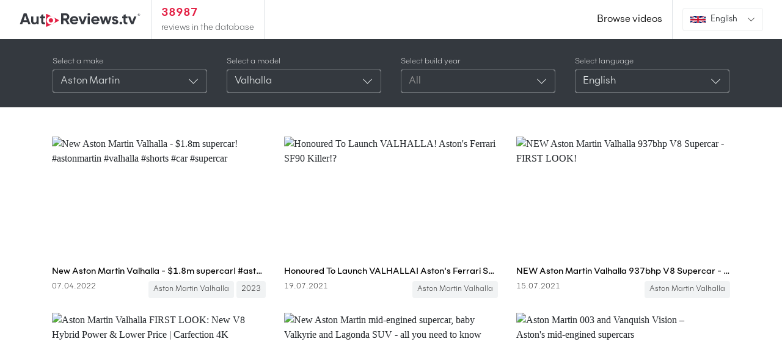

--- FILE ---
content_type: text/html; charset=UTF-8
request_url: https://www.autoreviews.tv/list/aston-martin/valhalla
body_size: 6469
content:
<!DOCTYPE html>
<html lang="en">
<head>
    <script data-ad-client="ca-pub-9232163614948159" async src="https://pagead2.googlesyndication.com/pagead/js/adsbygoogle.js"></script>

    <meta charset="utf-8">
    <meta http-equiv="X-UA-Compatible" content="IE=edge">
    <meta name="viewport" content="width=device-width, initial-scale=1">

    <!-- CSRF Token -->
    <meta name="csrf-token" content="0hHjyFUESXcjwn1XXKrp75XUn0u7Z5ujdevhppJH">


            <title>Aston Martin Valhalla review videos - AutoReviews.tv</title>
        <meta property="og:title" content="Aston Martin Valhalla review videos - AutoReviews.tv" />
    
            <meta name="description" content="Aston Martin Valhalla review videos">
        <meta property="og:description" content="Aston Martin Valhalla review videos" />
    

    <meta property="og:url" content="https://www.autoreviews.tv/list/aston-martin/valhalla" />

            <meta property="og:image" content="https://www.autoreviews.tv/img/hero.jpg " />
        <meta property="og:image:width" content="952px" />
        <meta property="og:image:height" content="634px" />
    
    <meta property="og:type" content="website" />

    <link rel="shortcut icon" href="/favicon.ico" type="image/x-icon">
    <link rel="icon" href="/favicon.ico" type="image/x-icon">

    <!-- Styles -->
    <link href="https://www.autoreviews.tv/css/app.css?v=2" rel="stylesheet">


    
    <script type="text/javascript">
        var langObj = {
            "firstSelectMake" : "Please select a make first",
            "selectModel" : "Please select a model",
            "all" : "All of them"
        }
    </script>


    <!-- Global site tag (gtag.js) - Google Analytics -->
    <script async src="https://www.googletagmanager.com/gtag/js?id=UA-90553698-13"></script>
    <script>
        window.dataLayer = window.dataLayer || [];
        function gtag(){dataLayer.push(arguments);}
        gtag('js', new Date());

        gtag('config', 'UA-90553698-13');
    </script>

    <script src="https://www.google.com/recaptcha/api.js" async defer></script>
</head>
<body>



    <nav class="navbar navbar-expand-md navbar-light navbar-laravel bg-white py-0">
    <div class="container-fluid align-items-stretch">

        <a class="navbar-brand py-2 d-flex align-items-center" href="https://www.autoreviews.tv">
            <img src="/img/logo.svg" alt="" class="img-fluid" width="200px">
        </a>

        <span class="border-left border-right border-light-darker px-3 py-2 mr-auto d-none d-md-inline-block">
            <p class="mb-0 text-red fs-px-18 fw-600">38987</p>
            <p class="mb-0 fs-px-14 fw-300">reviews in the database</p>
        </span>


        <div class="nav-item d-flex align-items-center">
            <a class="nav-link link-black-red" href="https://www.autoreviews.tv/list">Browse videos</a>
        </div>

        <span class="border-left border-light-darker pl-3 py-2 d-flex align-items-center">
            <div class="btn-group" role="group">
                <button id="btnGroupDrop1" type="button" class="btn btn-ghost-gray dark-arrow dropdown-toggle pt-2 pb-1" data-toggle="dropdown" aria-haspopup="true" aria-expanded="false">
                    <span class='fs-px-13 d-inline-flex align-items-center pr-2'>
                        <img alt="flag-en" width='25px' src='https://www.autoreviews.tv/img/flags/en.svg' class='mr-2 '>
                        <span class='d-none d-md-inline'>English</span>
                    </span>
                </button>
                <div class="dropdown-menu dropdown-menu-right" aria-labelledby="btnGroupDrop1">
                                            <a rel="alternate" hreflang="de" class="dropdown-item" href="https://www.autoreviews.tv/de/list/aston-martin/valhalla">
                            <span class='fs-px-13 d-flex align-items-center pr-2'>
                                <img alt="flag-de" width='25px' src='https://www.autoreviews.tv/img/flags/de.svg' class='mr-2 '>
                                <span class='d-none d-md-inline'>Deutsch</span>
                            </span>
                        </a>
                                            <a rel="alternate" hreflang="en" class="dropdown-item" href="https://www.autoreviews.tv/en/list/aston-martin/valhalla">
                            <span class='fs-px-13 d-flex align-items-center pr-2'>
                                <img alt="flag-en" width='25px' src='https://www.autoreviews.tv/img/flags/en.svg' class='mr-2 '>
                                <span class='d-none d-md-inline'>English</span>
                            </span>
                        </a>
                                            <a rel="alternate" hreflang="fr" class="dropdown-item" href="https://www.autoreviews.tv/fr/list/aston-martin/valhalla">
                            <span class='fs-px-13 d-flex align-items-center pr-2'>
                                <img alt="flag-fr" width='25px' src='https://www.autoreviews.tv/img/flags/fr.svg' class='mr-2 '>
                                <span class='d-none d-md-inline'>français</span>
                            </span>
                        </a>
                                    </div>
            </div>
        </span>



        
    </div>
</nav>

    <main>
            <!-- detail filter -->
    <form method="POST" class="filter-form" action="https://www.autoreviews.tv/browse">
        <div class="container-fluid bg-our-gray py-2 py-lg-4">
            <div class="row">
                <div class="container">
                    <div class="row">
                        <input type="hidden" name="_token" value="0hHjyFUESXcjwn1XXKrp75XUn0u7Z5ujdevhppJH">
                        <script>
                            function followSelect() {
                                $('.filter-form').submit()
                            }
                        </script>

                        <div class="col-6 col-lg form-group mb-lg-0 px-2 px-lg-3">
                            <label for="make"
                                   class="fw-300 text-white fs-px-13 mb-1">Select a make</label>
                            <select name="make" onchange="followSelect(this)" id="make"
                                    data-style="dark-ghost-gray custom-bootstrap-select" data-size="5"
                                    class="selectpicker form-control">
                                <option value="">All</option>
                                                                    <option  value="65">Abarth</option>
                                                                    <option  value="286">ABT</option>
                                                                    <option  value="95">Acura</option>
                                                                    <option  value="36">Alfa Romeo</option>
                                                                    <option  value="112">Alpina</option>
                                                                    <option  value="110">Alpine</option>
                                                                    <option  value="334">AMC</option>
                                                                    <option  value="191">Apollo</option>
                                                                    <option  value="100">Ariel</option>
                                                                    <option  selected
                                             value="68">Aston Martin</option>
                                                                    <option  value="4">Audi</option>
                                                                    <option  value="143">Audi Sport</option>
                                                                    <option  value="153">Autozam</option>
                                                                    <option  value="165">BAC</option>
                                                                    <option  value="16">Bentley</option>
                                                                    <option  value="332">Bizzarini</option>
                                                                    <option  value="14">BMW</option>
                                                                    <option  value="126">Brabus</option>
                                                                    <option  value="75">Bugatti</option>
                                                                    <option  value="70">Buick</option>
                                                                    <option  value="314">BYD</option>
                                                                    <option  value="189">Byton</option>
                                                                    <option  value="40">Cadillac</option>
                                                                    <option  value="337">Callaway</option>
                                                                    <option  value="255">Can-Am</option>
                                                                    <option  value="46">Caterham</option>
                                                                    <option  value="313">Challenger</option>
                                                                    <option  value="260">Changli</option>
                                                                    <option  value="284">Chebrolet</option>
                                                                    <option  value="41">Chevrolet</option>
                                                                    <option  value="48">Chrysler</option>
                                                                    <option  value="32">Citroën</option>
                                                                    <option  value="19">Corvette</option>
                                                                    <option  value="71">Cupra</option>
                                                                    <option  value="37">Dacia</option>
                                                                    <option  value="262">Daihatsu</option>
                                                                    <option  value="302">Delage</option>
                                                                    <option  value="200">DeTomaso</option>
                                                                    <option  value="324">DINAN</option>
                                                                    <option  value="169">DMC</option>
                                                                    <option  value="43">Dodge</option>
                                                                    <option  value="130">Donkervoort</option>
                                                                    <option  value="85">DS</option>
                                                                    <option  value="307">Eagle</option>
                                                                    <option  value="233">Factory Five</option>
                                                                    <option  value="13">Ferrari</option>
                                                                    <option  value="33">Fiat</option>
                                                                    <option  value="164">Fisker</option>
                                                                    <option  value="3">Ford</option>
                                                                    <option  value="90">Genesis</option>
                                                                    <option  value="310">Geo</option>
                                                                    <option  value="270">Ginetta</option>
                                                                    <option  value="94">GMC</option>
                                                                    <option  value="104">Gordon Murray</option>
                                                                    <option  value="271">Great Wall</option>
                                                                    <option  value="317">Grumman</option>
                                                                    <option  value="328">Guntherwerks</option>
                                                                    <option  value="259">Haval</option>
                                                                    <option  value="117">Hennessey</option>
                                                                    <option  value="91">Holden</option>
                                                                    <option  value="24">Honda</option>
                                                                    <option  value="51">Hummer</option>
                                                                    <option  value="12">Hyundai</option>
                                                                    <option  value="265">Ineos</option>
                                                                    <option  value="79">Infiniti</option>
                                                                    <option  value="295">Infinity</option>
                                                                    <option  value="336">Iso</option>
                                                                    <option  value="57">Isuzu</option>
                                                                    <option  value="6">Jaguar</option>
                                                                    <option  value="2">Jeep</option>
                                                                    <option  value="18">Kia</option>
                                                                    <option  value="330">Koenig</option>
                                                                    <option  value="87">Koenigsegg</option>
                                                                    <option  value="84">KTM</option>
                                                                    <option  value="39">Lada</option>
                                                                    <option  value="78">Lamborghini</option>
                                                                    <option  value="47">Lancia</option>
                                                                    <option  value="62">Land Rover</option>
                                                                    <option  value="58">LDV</option>
                                                                    <option  value="329">LEVC</option>
                                                                    <option  value="20">Lexus</option>
                                                                    <option  value="69">Lincoln</option>
                                                                    <option  value="86">Lotus</option>
                                                                    <option  value="129">Lucid</option>
                                                                    <option  value="111">Lynk &amp; Co</option>
                                                                    <option  value="73">Maserati</option>
                                                                    <option  value="321">Maxus</option>
                                                                    <option  value="272">Maybach</option>
                                                                    <option  value="23">Mazda</option>
                                                                    <option  value="289">Mazdaspeed</option>
                                                                    <option  value="72">McLaren</option>
                                                                    <option  value="235">McMurtry</option>
                                                                    <option  value="113">Mercedes-AMG</option>
                                                                    <option  value="30">Mercedes-Benz</option>
                                                                    <option  value="127">Mercedes-Maybach</option>
                                                                    <option  value="263">Mercury</option>
                                                                    <option  value="15">MG</option>
                                                                    <option  value="25">Mini</option>
                                                                    <option  value="28">Mitsubishi</option>
                                                                    <option  value="98">Morgan</option>
                                                                    <option  value="345">Mountune</option>
                                                                    <option  value="347">Mustang</option>
                                                                    <option  value="17">Nissan</option>
                                                                    <option  value="160">Noble</option>
                                                                    <option  value="299">Oldsmobile</option>
                                                                    <option  value="26">Opel</option>
                                                                    <option  value="252">Ora</option>
                                                                    <option  value="89">Pagani</option>
                                                                    <option  value="331">Panamera</option>
                                                                    <option  value="34">Peugeot</option>
                                                                    <option  value="105">Pininfarina</option>
                                                                    <option  value="246">Plymouth</option>
                                                                    <option  value="257">Polaris</option>
                                                                    <option  value="77">Polestar</option>
                                                                    <option  value="53">Pontiac</option>
                                                                    <option  value="1">Porsche</option>
                                                                    <option  value="300">Prodrive</option>
                                                                    <option  value="166">Radical</option>
                                                                    <option  value="114">RAM</option>
                                                                    <option  value="31">Renault</option>
                                                                    <option  value="346">Rennsport</option>
                                                                    <option  value="181">Rimac</option>
                                                                    <option  value="277">Rivian</option>
                                                                    <option  value="35">Rolls-Royce</option>
                                                                    <option  value="327">RTR</option>
                                                                    <option  value="44">Saab</option>
                                                                    <option  value="325">Saleen</option>
                                                                    <option  value="335">Saturn</option>
                                                                    <option  value="146">Scion</option>
                                                                    <option  value="21">Seat</option>
                                                                    <option  value="319">Segway</option>
                                                                    <option  value="10">Škoda</option>
                                                                    <option  value="29">Smart</option>
                                                                    <option  value="157">Spyker</option>
                                                                    <option  value="55">Ssang Yong</option>
                                                                    <option  value="322">SsangYong</option>
                                                                    <option  value="38">Subaru</option>
                                                                    <option  value="11">Suzuki</option>
                                                                    <option  value="50">Tata</option>
                                                                    <option  value="245">Tatra</option>
                                                                    <option  value="66">Tesla</option>
                                                                    <option  value="7">Toyota</option>
                                                                    <option  value="279">Triumph</option>
                                                                    <option  value="123">TVR</option>
                                                                    <option  value="67">Vauxhall</option>
                                                                    <option  value="267">VinFast</option>
                                                                    <option  value="9">Volkswagen</option>
                                                                    <option  value="22">Volvo</option>
                                                                    <option  value="198">W Motors</option>
                                                                    <option  value="249">Wey</option>
                                                                    <option  value="177">Zenvo</option>
                                
                                                            </select>
                        </div>

                        <div class="col-6 col-lg form-group mb-lg-0 px-2 px-lg-3">
                            <label for="model"
                                   class="fw-300 text-white fs-px-13 mb-1">Select a model</label>
                            <select name="model" onchange="followSelect(this)" id="model"
                                    data-style="dark-ghost-gray custom-bootstrap-select"
                                    data-size="5" class="selectpicker form-control">
                                                                    <option value="">All</option>
                                                                                                    <option  value="2591">AM37</option>
                                                                    <option  value="1055">Bertone</option>
                                                                    <option  value="833">Cygnet</option>
                                                                    <option  value="551">DB10</option>
                                                                    <option  value="1152">DB11</option>
                                                                    <option  value="2678">DB11 AMR</option>
                                                                    <option  value="2683">DB11 Volante</option>
                                                                    <option  value="2704">DB4</option>
                                                                    <option  value="2757">DB4 GT Zagato</option>
                                                                    <option  value="3978">DB4 Series V</option>
                                                                    <option  value="1120">DB5</option>
                                                                    <option  value="517">DB9</option>
                                                                    <option  value="3372">DB9 Volante</option>
                                                                    <option  value="661">DBS</option>
                                                                    <option  value="2087">DBS Superleggera</option>
                                                                    <option  value="3940">DBS Superleggera Volante</option>
                                                                    <option  value="247">DBX</option>
                                                                    <option  value="3318">DBX 707</option>
                                                                    <option  value="3663">DBX707</option>
                                                                    <option  value="597">Lagonda</option>
                                                                    <option  value="2490">One-77</option>
                                                                    <option  value="725">Rapide</option>
                                                                    <option  value="896">Speedster</option>
                                                                    <option  value="2385">V12 Speedster</option>
                                                                    <option  value="2505">V12 Vantage</option>
                                                                    <option  value="3915">V12 Vantage AMR</option>
                                                                    <option  value="2495">V12 Vantage RS</option>
                                                                    <option  value="2568">V12 Vantage S</option>
                                                                    <option  value="2597">V12 Vantage S Roadster</option>
                                                                    <option  value="2694">V8 Cygnet</option>
                                                                    <option  value="2496">V8 Vantage</option>
                                                                    <option  value="3986">V8 Vantage GTS</option>
                                                                    <option  value="2641">V8 Vantage Roadster</option>
                                                                    <option  value="2639">V8 Vantage S</option>
                                                                    <option  selected
                                             value="2728">Valhalla</option>
                                                                    <option  value="1255">Valkyrie</option>
                                                                    <option  value="2662">Valkyrie AMR Pro</option>
                                                                    <option  value="2897">Valkyrie Spider</option>
                                                                    <option  value="438">Vanquish</option>
                                                                    <option  value="2630">Vanquish S Volante</option>
                                                                    <option  value="2093">Vanquish Vision</option>
                                                                    <option  value="2589">Vanquish Zagato</option>
                                                                    <option  value="2664">Vantage</option>
                                                                    <option  value="2603">Vantage AMR</option>
                                                                    <option  value="2646">Vantage AMR Pro</option>
                                                                    <option  value="2811">Vantage F1 edition</option>
                                                                    <option  value="2643">Vantage GT12</option>
                                                                    <option  value="2642">Vantage GT3</option>
                                                                    <option  value="2640">Vantage GT4</option>
                                                                    <option  value="2565">Vantage GT8</option>
                                                                    <option  value="1495">Vantage Roadster</option>
                                                                    <option  value="4000">Vantage S</option>
                                                                    <option  value="4011">Vantage Volante</option>
                                                                    <option  value="2487">Victor</option>
                                                                    <option  value="931">Virage</option>
                                                                    <option  value="1307">Vlakyrie</option>
                                                                    <option  value="610">Vulcan</option>
                                                                    <option  value="944">Zagato</option>
                                

                                                            </select>
                        </div>

                        <div class="col-6 col-lg form-group mb-lg-0 px-2 px-lg-3">
                            <label for="build-year"
                                   class="fw-300 text-white fs-px-13 mb-1">Select build year</label>
                            <select name="build_year" onchange="followSelect(this)" id="build-year"
                                    data-style="dark-ghost-gray custom-bootstrap-select"
                                    data-size="5" class="selectpicker form-control">
                                                                    <option value="">All</option>
                                                                                                    <option  value="2023">2023</option>
                                                                    <option  value="2019">2019</option>
                                
                                                            </select>
                        </div>

                        <div class="col-6 col-lg form-group mb-lg-0 px-2 px-lg-3">
                            <label for="language"
                                   class="fw-300 text-white fs-px-13 mb-1">Select language</label>
                            <select name="language" onchange="followSelect(this)" id="language"
                                    data-style="dark-ghost-gray custom-bootstrap-select"
                                    data-size="5" class="selectpicker form-control">
                                                                    <option  value="de">German</option>
                                                                    <option  selected
                                             value="en">English</option>
                                                                    <option  value="fr">French</option>
                                                            </select>
                        </div>


                    </div>

                </div>
            </div>
        </div>
    </form>
    <!-- eof detail filter -->

    <!-- hero section -->
    <div class="container-fluid py-5">
        <div class="row">
            <div class="container">
                <div class="row mb-3">
                                            <!-- carousel item test card -->
<div class="col-md-4 bg-white test-card mb-4">
    <div class="position-relative">
        <div class="embed-responsive embed-responsive-16by9">
            <img src="https://img.youtube.com/vi/vgKlpa1bU_M/hqdefault.jpg" alt="New Aston Martin Valhalla - $1.8m supercar! #astonmartin #valhalla #shorts #car #supercar"
                 class="embed-responsive-item img-fluid object-fit-cover">
        </div>
        <h3 class="h5 mt-3">
            <a  href="https://www.autoreviews.tv/video/new-aston-martin-valhalla-18m-supercar-astonmartin-valhalla-shorts-car-supercar"
               class="stretched-link text-decoration-none d-block text-truncate link-black-red fs-px-14">
                New Aston Martin Valhalla - $1.8m supercar! #astonmartin #valhalla #shorts #car #supercar
            </a>
        </h3>
    </div>

    <div class="row">
        <div class="col d-flex text-black fs-px-12 fw-300">
            07.04.2022
        </div>

        <div class="col-auto d-flex justify-content-end">

        <div class="position-relative bg-gray-light rounded d-inline-block px-2 pb-1">
            <a  href="https://www.autoreviews.tv/list/aston-martin/valhalla"
               class="stretched-link text-decoration-none text-black fs-px-12 fw-300 link-black-red">Aston Martin Valhalla</a>
        </div>

        
            <div class="position-relative bg-gray-light rounded d-inline-block ml-1 px-2 pb-1">
                <a  href="https://www.autoreviews.tv/list/aston-martin/valhalla/2023"
                   class="stretched-link text-decoration-none text-black fs-px-12 fw-300 link-black-red">2023</a>
            </div>
        
    </div>

    </div>

</div>
<!-- eof carousel item test card -->
                                            <!-- carousel item test card -->
<div class="col-md-4 bg-white test-card mb-4">
    <div class="position-relative">
        <div class="embed-responsive embed-responsive-16by9">
            <img src="https://img.youtube.com/vi/77T0H6cKxh8/hqdefault.jpg" alt="Honoured To Launch VALHALLA! Aston&#39;s Ferrari SF90 Killer!?"
                 class="embed-responsive-item img-fluid object-fit-cover">
        </div>
        <h3 class="h5 mt-3">
            <a  href="https://www.autoreviews.tv/video/honoured-to-launch-valhalla-aston39s-ferrari-sf90-killer"
               class="stretched-link text-decoration-none d-block text-truncate link-black-red fs-px-14">
                Honoured To Launch VALHALLA! Aston&#39;s Ferrari SF90 Killer!?
            </a>
        </h3>
    </div>

    <div class="row">
        <div class="col d-flex text-black fs-px-12 fw-300">
            19.07.2021
        </div>

        <div class="col-auto d-flex justify-content-end">

        <div class="position-relative bg-gray-light rounded d-inline-block px-2 pb-1">
            <a  href="https://www.autoreviews.tv/list/aston-martin/valhalla"
               class="stretched-link text-decoration-none text-black fs-px-12 fw-300 link-black-red">Aston Martin Valhalla</a>
        </div>

        
    </div>

    </div>

</div>
<!-- eof carousel item test card -->
                                            <!-- carousel item test card -->
<div class="col-md-4 bg-white test-card mb-4">
    <div class="position-relative">
        <div class="embed-responsive embed-responsive-16by9">
            <img src="https://img.youtube.com/vi/y5fZN9duJUc/hqdefault.jpg" alt="NEW Aston Martin Valhalla 937bhp V8 Supercar - FIRST LOOK!"
                 class="embed-responsive-item img-fluid object-fit-cover">
        </div>
        <h3 class="h5 mt-3">
            <a  href="https://www.autoreviews.tv/video/new-aston-martin-valhalla-937bhp-v8-supercar-first-look"
               class="stretched-link text-decoration-none d-block text-truncate link-black-red fs-px-14">
                NEW Aston Martin Valhalla 937bhp V8 Supercar - FIRST LOOK!
            </a>
        </h3>
    </div>

    <div class="row">
        <div class="col d-flex text-black fs-px-12 fw-300">
            15.07.2021
        </div>

        <div class="col-auto d-flex justify-content-end">

        <div class="position-relative bg-gray-light rounded d-inline-block px-2 pb-1">
            <a  href="https://www.autoreviews.tv/list/aston-martin/valhalla"
               class="stretched-link text-decoration-none text-black fs-px-12 fw-300 link-black-red">Aston Martin Valhalla</a>
        </div>

        
    </div>

    </div>

</div>
<!-- eof carousel item test card -->
                                            <!-- carousel item test card -->
<div class="col-md-4 bg-white test-card mb-4">
    <div class="position-relative">
        <div class="embed-responsive embed-responsive-16by9">
            <img src="https://img.youtube.com/vi/emZkPQ6uYHI/hqdefault.jpg" alt="Aston Martin Valhalla FIRST LOOK: New V8 Hybrid Power &amp; Lower Price | Carfection 4K"
                 class="embed-responsive-item img-fluid object-fit-cover">
        </div>
        <h3 class="h5 mt-3">
            <a  href="https://www.autoreviews.tv/video/aston-martin-valhalla-first-look-new-v8-hybrid-power-amp-lower-price-carfection-4k"
               class="stretched-link text-decoration-none d-block text-truncate link-black-red fs-px-14">
                Aston Martin Valhalla FIRST LOOK: New V8 Hybrid Power &amp; Lower Price | Carfection 4K
            </a>
        </h3>
    </div>

    <div class="row">
        <div class="col d-flex text-black fs-px-12 fw-300">
            15.07.2021
        </div>

        <div class="col-auto d-flex justify-content-end">

        <div class="position-relative bg-gray-light rounded d-inline-block px-2 pb-1">
            <a  href="https://www.autoreviews.tv/list/aston-martin/valhalla"
               class="stretched-link text-decoration-none text-black fs-px-12 fw-300 link-black-red">Aston Martin Valhalla</a>
        </div>

        
    </div>

    </div>

</div>
<!-- eof carousel item test card -->
                                            <!-- carousel item test card -->
<div class="col-md-4 bg-white test-card mb-4">
    <div class="position-relative">
        <div class="embed-responsive embed-responsive-16by9">
            <img src="https://img.youtube.com/vi/YCDznYLigtQ/hqdefault.jpg" alt="New Aston Martin mid-engined supercar, baby Valkyrie and Lagonda SUV - all you need to know"
                 class="embed-responsive-item img-fluid object-fit-cover">
        </div>
        <h3 class="h5 mt-3">
            <a  href="https://www.autoreviews.tv/video/new-aston-martin-mid-engined-supercar-baby-valkyrie-and-lagonda-suv-all-you-need-to-know"
               class="stretched-link text-decoration-none d-block text-truncate link-black-red fs-px-14">
                New Aston Martin mid-engined supercar, baby Valkyrie and Lagonda SUV - all you need to know
            </a>
        </h3>
    </div>

    <div class="row">
        <div class="col d-flex text-black fs-px-12 fw-300">
            08.03.2019
        </div>

        <div class="col-auto d-flex justify-content-end">

        <div class="position-relative bg-gray-light rounded d-inline-block px-2 pb-1">
            <a  href="https://www.autoreviews.tv/list/aston-martin/valhalla"
               class="stretched-link text-decoration-none text-black fs-px-12 fw-300 link-black-red">Aston Martin Valhalla</a>
        </div>

        
    </div>

    </div>

</div>
<!-- eof carousel item test card -->
                                            <!-- carousel item test card -->
<div class="col-md-4 bg-white test-card mb-4">
    <div class="position-relative">
        <div class="embed-responsive embed-responsive-16by9">
            <img src="https://img.youtube.com/vi/yKc3rW2HYXM/hqdefault.jpg" alt="Aston Martin 003 and Vanquish Vision – Aston&#039;s mid-engined supercars"
                 class="embed-responsive-item img-fluid object-fit-cover">
        </div>
        <h3 class="h5 mt-3">
            <a  href="https://www.autoreviews.tv/video/aston-martin-003-and-vanquish-vision-astons-mid-engined-supercars"
               class="stretched-link text-decoration-none d-block text-truncate link-black-red fs-px-14">
                Aston Martin 003 and Vanquish Vision – Aston&#039;s mid-engined supercars
            </a>
        </h3>
    </div>

    <div class="row">
        <div class="col d-flex text-black fs-px-12 fw-300">
            06.03.2019
        </div>

        <div class="col-auto d-flex justify-content-end">

        <div class="position-relative bg-gray-light rounded d-inline-block px-2 pb-1">
            <a  href="https://www.autoreviews.tv/list/aston-martin/valhalla"
               class="stretched-link text-decoration-none text-black fs-px-12 fw-300 link-black-red">Aston Martin Valhalla</a>
        </div>

        
    </div>

    </div>

</div>
<!-- eof carousel item test card -->
                                            <!-- carousel item test card -->
<div class="col-md-4 bg-white test-card mb-4">
    <div class="position-relative">
        <div class="embed-responsive embed-responsive-16by9">
            <img src="https://img.youtube.com/vi/WtoRb63zkgg/hqdefault.jpg" alt="NEW &#039;Son Of Valkyrie&#039; Aston Martin AM-RB 003 Hypercar FIRST LOOK"
                 class="embed-responsive-item img-fluid object-fit-cover">
        </div>
        <h3 class="h5 mt-3">
            <a  href="https://www.autoreviews.tv/video/new-son-of-valkyrie-aston-martin-am-rb-003-hypercar-first-look"
               class="stretched-link text-decoration-none d-block text-truncate link-black-red fs-px-14">
                NEW &#039;Son Of Valkyrie&#039; Aston Martin AM-RB 003 Hypercar FIRST LOOK
            </a>
        </h3>
    </div>

    <div class="row">
        <div class="col d-flex text-black fs-px-12 fw-300">
            05.03.2019
        </div>

        <div class="col-auto d-flex justify-content-end">

        <div class="position-relative bg-gray-light rounded d-inline-block px-2 pb-1">
            <a  href="https://www.autoreviews.tv/list/aston-martin/valhalla"
               class="stretched-link text-decoration-none text-black fs-px-12 fw-300 link-black-red">Aston Martin Valhalla</a>
        </div>

        
    </div>

    </div>

</div>
<!-- eof carousel item test card -->
                                            <!-- carousel item test card -->
<div class="col-md-4 bg-white test-card mb-4">
    <div class="position-relative">
        <div class="embed-responsive embed-responsive-16by9">
            <img src="https://img.youtube.com/vi/H2MhMwkCI3w/hqdefault.jpg" alt="Aston Martin Valhalla : In-Depth Look At The Son Of Valkyrie | Carfection 4K"
                 class="embed-responsive-item img-fluid object-fit-cover">
        </div>
        <h3 class="h5 mt-3">
            <a  href="https://www.autoreviews.tv/video/aston-martin-valhalla-in-depth-look-at-the-son-of-valkyrie-carfection-4k"
               class="stretched-link text-decoration-none d-block text-truncate link-black-red fs-px-14">
                Aston Martin Valhalla : In-Depth Look At The Son Of Valkyrie | Carfection 4K
            </a>
        </h3>
    </div>

    <div class="row">
        <div class="col d-flex text-black fs-px-12 fw-300">
            05.03.2019
        </div>

        <div class="col-auto d-flex justify-content-end">

        <div class="position-relative bg-gray-light rounded d-inline-block px-2 pb-1">
            <a  href="https://www.autoreviews.tv/list/aston-martin/valhalla"
               class="stretched-link text-decoration-none text-black fs-px-12 fw-300 link-black-red">Aston Martin Valhalla</a>
        </div>

        
    </div>

    </div>

</div>
<!-- eof carousel item test card -->
                                            <!-- carousel item test card -->
<div class="col-md-4 bg-white test-card mb-4">
    <div class="position-relative">
        <div class="embed-responsive embed-responsive-16by9">
            <img src="https://img.youtube.com/vi/qfRgqhyBO3s/hqdefault.jpg" alt="Aston Martin AM-RB 003 and Vanquish Vision Concept revealed | Geneva Motor Show 2019 | Autocar"
                 class="embed-responsive-item img-fluid object-fit-cover">
        </div>
        <h3 class="h5 mt-3">
            <a  href="https://www.autoreviews.tv/video/aston-martin-am-rb-003-and-vanquish-vision-concept-revealed-geneva-motor-show-2019-autocar"
               class="stretched-link text-decoration-none d-block text-truncate link-black-red fs-px-14">
                Aston Martin AM-RB 003 and Vanquish Vision Concept revealed | Geneva Motor Show 2019 | Autocar
            </a>
        </h3>
    </div>

    <div class="row">
        <div class="col d-flex text-black fs-px-12 fw-300">
            05.03.2019
        </div>

        <div class="col-auto d-flex justify-content-end">

        <div class="position-relative bg-gray-light rounded d-inline-block px-2 pb-1">
            <a  href="https://www.autoreviews.tv/list/aston-martin/valhalla"
               class="stretched-link text-decoration-none text-black fs-px-12 fw-300 link-black-red">Aston Martin Valhalla</a>
        </div>

        
            <div class="position-relative bg-gray-light rounded d-inline-block ml-1 px-2 pb-1">
                <a  href="https://www.autoreviews.tv/list/aston-martin/valhalla/2019"
                   class="stretched-link text-decoration-none text-black fs-px-12 fw-300 link-black-red">2019</a>
            </div>
        
    </div>

    </div>

</div>
<!-- eof carousel item test card -->
                    
                                    </div>

                <div class="row d-flex justify-content-center">
                    
                </div>


            </div>
        </div>
    </div>
    <!-- eof hero section -->



        <div class="container-fluid bg-partners-gray-light" style="background-color: #d8d8d8">
    <div class="row">
        <div class="container py-3">
            <div class="row mb-3">
                <div class="col-12 text-center">
                    <h2 class="h2 fw-800">Partners</h2>
                </div>
            </div>
            <div class="row" id="partneri-carousel">
                <div class="col-12 px-4">
                    <a href="https://www.stolen-cars.eu" target="_blank" class="mx-auto" title="stolen-cars.eu">
                        <img src="/img/partneri-loga/stolencars-logo.png" alt="stolen-cars.eu" class="img-fluid">
                    </a>
                </div>
                <div class="col-12 px-4">
                    <a href="https://www.freevindecoder.eu" target="_blank" class="mx-auto" title="freevindecoder.eu">
                        <img src="/img/partneri-loga/logo-freevindecoder.png" alt="freevindecoder.eu" class="img-fluid">
                    </a>
                </div>
                <div class="col-12 px-4">
                    <a href="https://www.vincontroller.eu" target="_blank" class="mx-auto" title="vincontroller.eu">
                        <img src="/img/partneri-loga/vincontroller.svg" alt="vincontroller.eu" class="img-fluid">
                    </a>
                </div>
                
            </div>
        </div>
    </div>
</div>
    </main>


    <div class="container-fluid bg-our-gray">
    <div class="row py-3">
        <div class="container">
            <div class="row py-5">
                <div class="col-md-4 col-xl-4">
                    <h4 class="h5 fs-px-15 mb-4 text-white">Somnium, s.r.o.</h4>
                    <p class="mb-3 fs-px-15 text-white fw-300">Romanova 35 <br/>851 02 Bratislava</p>
                </div>
                <div class="col-md-4 col-xl-3">
                    <h4 class="h5 fs-px-15 text-white mb-4">Contact</h4>
                    <!---<p class="mb-0 text-white"><a href="#" class="fs-px-15 link-white-red fw-300 text-decoration-none">0903 090 090</a> <small>Po-Pia: 8-16</small></p>--->
                    <p class="mb-0"><a href="mailto:info@autoreviews.tv" class="fs-px-15 link-white-red fw-300 text-decoration-none">info@autoreviews.tv</a></p>

                </div>
                <!---
                <div class="col-md-4 col-xl-3">
                    <h4 class="h5 fs-px-15 text-white mb-4">Právne informácie</h4>
                    <ul class="list-style-none p-0 m-0">
                        <li>
                            <a href="#" class="text-decoration-none link-white-red fw-300">Cras justo odio</a>
                        </li>
                        <li>
                            <a href="#" class="text-decoration-none link-white-red fw-300">Cras justo odio</a>
                        </li>
                        <li>
                            <a href="#" class="text-decoration-none link-white-red fw-300">Cras justo odio</a>
                        </li>
                        <li>
                            <a href="#" class="text-decoration-none link-white-red fw-300">Cras justo odio</a>
                        </li>
                    </ul>
                </div>
                --->
            </div>
        </div>
    </div>
</div>
<div class="container-fluid bg-our-dark-gray">
    <div class="row">
        <div class="container">
            <div class="row py-4">
                <div class="col-sm-6 d-flex align-items-center">
                    <p class="mb-0 fs-px-12 text-gray ">©2026 Somnium, s.r.o., All Rights Reserved.</p>
                </div>
                <div class="col-sm-6 d-flex align-items-center justify-content-end">


                    <div class="btn-group" role="group">
                        <button id="btnGroupDrop1" type="button" class="btn btn-ghost-gray dropdown-toggle pt-2 pb-1" data-toggle="dropdown" aria-haspopup="true" aria-expanded="false">
                            <span class='fs-px-13 d-inline-flex align-items-center pr-2'>
                                <img alt="flag-en" width='25px' src='https://www.autoreviews.tv/img/flags/en.svg' class='mr-2 '>
                                <span class='d-none d-md-inline text-white'>English</span>
                            </span>
                        </button>
                        <div class="dropdown-menu dropdown-menu-right" aria-labelledby="btnGroupDrop1">
                                                            <a rel="alternate" hreflang="de" class="dropdown-item" href="https://www.autoreviews.tv/de/list/aston-martin/valhalla">
                                    <span class='fs-px-13 d-flex align-items-center pr-2'>
                                        <img alt="flag-de" width='25px' src='https://www.autoreviews.tv/img/flags/de.svg' class='mr-2 '>
                                        <span class='d-none d-md-inline'>Deutsch</span>
                                    </span>
                                </a>
                                                            <a rel="alternate" hreflang="en" class="dropdown-item" href="https://www.autoreviews.tv/en/list/aston-martin/valhalla">
                                    <span class='fs-px-13 d-flex align-items-center pr-2'>
                                        <img alt="flag-en" width='25px' src='https://www.autoreviews.tv/img/flags/en.svg' class='mr-2 '>
                                        <span class='d-none d-md-inline'>English</span>
                                    </span>
                                </a>
                                                            <a rel="alternate" hreflang="fr" class="dropdown-item" href="https://www.autoreviews.tv/fr/list/aston-martin/valhalla">
                                    <span class='fs-px-13 d-flex align-items-center pr-2'>
                                        <img alt="flag-fr" width='25px' src='https://www.autoreviews.tv/img/flags/fr.svg' class='mr-2 '>
                                        <span class='d-none d-md-inline'>français</span>
                                    </span>
                                </a>
                                                    </div>
                    </div>


                </div>
            </div>
        </div>
    </div>
</div>

   



    <!-- Scripts -->
    <script src="https://www.autoreviews.tv/js/app.js?v=6"></script>

        <script>

    </script>
</body>
</html>


--- FILE ---
content_type: text/html; charset=utf-8
request_url: https://www.google.com/recaptcha/api2/aframe
body_size: -85
content:
<!DOCTYPE HTML><html><head><meta http-equiv="content-type" content="text/html; charset=UTF-8"></head><body><script nonce="NdX3N8uQ3f_lmUKtsmyYjA">/** Anti-fraud and anti-abuse applications only. See google.com/recaptcha */ try{var clients={'sodar':'https://pagead2.googlesyndication.com/pagead/sodar?'};window.addEventListener("message",function(a){try{if(a.source===window.parent){var b=JSON.parse(a.data);var c=clients[b['id']];if(c){var d=document.createElement('img');d.src=c+b['params']+'&rc='+(localStorage.getItem("rc::a")?sessionStorage.getItem("rc::b"):"");window.document.body.appendChild(d);sessionStorage.setItem("rc::e",parseInt(sessionStorage.getItem("rc::e")||0)+1);localStorage.setItem("rc::h",'1769456925421');}}}catch(b){}});window.parent.postMessage("_grecaptcha_ready", "*");}catch(b){}</script></body></html>